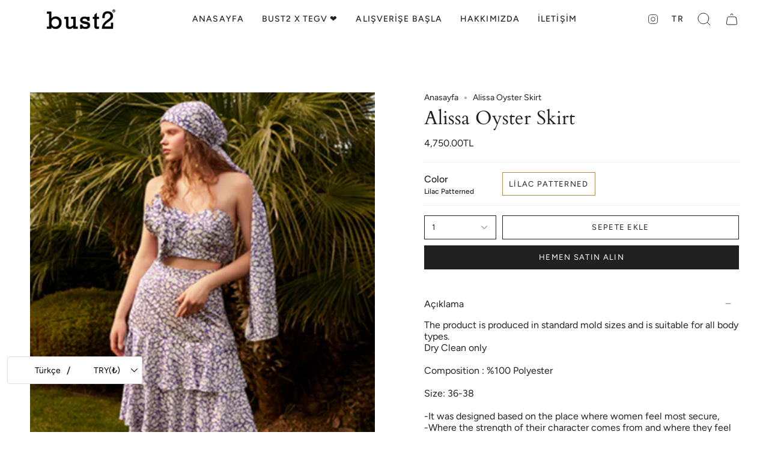

--- FILE ---
content_type: text/html; charset=utf-8
request_url: https://bust2.com/products/alissa-oyster-skirt?section_id=api-product-grid-item
body_size: 1350
content:
<div id="shopify-section-api-product-grid-item" class="shopify-section">
<div data-api-content>
<div class="product-item large-up--one-quarter medium--one-quarter small--one-whole product-item--borderless product-item--centered product-item--outer-text product-item--has-quickbuy" id="product-item--api-product-grid-item-8213850128680" data-product-grid-item data-slide="||itemIndex||" data-slide-index="||itemIndex||">
  <div class="product-item__image" data-product-image>
    <a class="product-link" href="/products/alissa-oyster-skirt" aria-label="Alissa Oyster Skirt" data-product-link="/products/alissa-oyster-skirt"><div class="product-item__bg" data-product-image-default><figure class="image-wrapper image-wrapper--cover lazy-image lazy-image--backfill is-loading" style="--aspect-ratio: 1;" data-aos="img-in"
  data-aos-delay="||itemAosDelay||"
  data-aos-duration="800"
  data-aos-anchor="#product-item--api-product-grid-item-8213850128680"
  data-aos-easing="ease-out-quart"><img src="//bust2.com/cdn/shop/products/Adsiz_2048x2048piksel_2048x4096piksel_2048x2048piksel_3.png?v=1680778889&amp;width=1024" alt="" srcset="//bust2.com/cdn/shop/products/Adsiz_2048x2048piksel_2048x4096piksel_2048x2048piksel_3.png?v=1680778889&amp;width=136 136w, //bust2.com/cdn/shop/products/Adsiz_2048x2048piksel_2048x4096piksel_2048x2048piksel_3.png?v=1680778889&amp;width=160 160w, //bust2.com/cdn/shop/products/Adsiz_2048x2048piksel_2048x4096piksel_2048x2048piksel_3.png?v=1680778889&amp;width=180 180w, //bust2.com/cdn/shop/products/Adsiz_2048x2048piksel_2048x4096piksel_2048x2048piksel_3.png?v=1680778889&amp;width=220 220w, //bust2.com/cdn/shop/products/Adsiz_2048x2048piksel_2048x4096piksel_2048x2048piksel_3.png?v=1680778889&amp;width=254 254w, //bust2.com/cdn/shop/products/Adsiz_2048x2048piksel_2048x4096piksel_2048x2048piksel_3.png?v=1680778889&amp;width=270 270w, //bust2.com/cdn/shop/products/Adsiz_2048x2048piksel_2048x4096piksel_2048x2048piksel_3.png?v=1680778889&amp;width=284 284w, //bust2.com/cdn/shop/products/Adsiz_2048x2048piksel_2048x4096piksel_2048x2048piksel_3.png?v=1680778889&amp;width=292 292w, //bust2.com/cdn/shop/products/Adsiz_2048x2048piksel_2048x4096piksel_2048x2048piksel_3.png?v=1680778889&amp;width=320 320w, //bust2.com/cdn/shop/products/Adsiz_2048x2048piksel_2048x4096piksel_2048x2048piksel_3.png?v=1680778889&amp;width=460 460w, //bust2.com/cdn/shop/products/Adsiz_2048x2048piksel_2048x4096piksel_2048x2048piksel_3.png?v=1680778889&amp;width=480 480w, //bust2.com/cdn/shop/products/Adsiz_2048x2048piksel_2048x4096piksel_2048x2048piksel_3.png?v=1680778889&amp;width=528 528w, //bust2.com/cdn/shop/products/Adsiz_2048x2048piksel_2048x4096piksel_2048x2048piksel_3.png?v=1680778889&amp;width=568 568w, //bust2.com/cdn/shop/products/Adsiz_2048x2048piksel_2048x4096piksel_2048x2048piksel_3.png?v=1680778889&amp;width=584 584w, //bust2.com/cdn/shop/products/Adsiz_2048x2048piksel_2048x4096piksel_2048x2048piksel_3.png?v=1680778889&amp;width=640 640w, //bust2.com/cdn/shop/products/Adsiz_2048x2048piksel_2048x4096piksel_2048x2048piksel_3.png?v=1680778889&amp;width=920 920w" width="1024" height="1024" loading="lazy" sizes="(min-width: 1400px) calc(25vw - 16px), (min-width: 750px) calc(33vw - 16px), (min-width: 480px) calc(50vw - 16px), calc(100vw - 32px)" class="is-loading">
</figure>
<div class="product-item__bg__inner" data-variant-title="Lilac Patterned" style="display: none;"><figure class="image-wrapper image-wrapper--cover lazy-image lazy-image--backfill is-loading" style="--aspect-ratio: 1;" data-aos="img-in"
  data-aos-delay="||itemAosDelay||"
  data-aos-duration="800"
  data-aos-anchor="#product-item--api-product-grid-item-8213850128680"
  data-aos-easing="ease-out-quart"><img src="//bust2.com/cdn/shop/products/Adsiz_2048x2048piksel_2048x4096piksel_2048x2048piksel_3.png?v=1680778889&amp;width=1024" alt="Alissa Oyster Skirt" srcset="//bust2.com/cdn/shop/products/Adsiz_2048x2048piksel_2048x4096piksel_2048x2048piksel_3.png?v=1680778889&amp;width=136 136w, //bust2.com/cdn/shop/products/Adsiz_2048x2048piksel_2048x4096piksel_2048x2048piksel_3.png?v=1680778889&amp;width=160 160w, //bust2.com/cdn/shop/products/Adsiz_2048x2048piksel_2048x4096piksel_2048x2048piksel_3.png?v=1680778889&amp;width=180 180w, //bust2.com/cdn/shop/products/Adsiz_2048x2048piksel_2048x4096piksel_2048x2048piksel_3.png?v=1680778889&amp;width=220 220w, //bust2.com/cdn/shop/products/Adsiz_2048x2048piksel_2048x4096piksel_2048x2048piksel_3.png?v=1680778889&amp;width=254 254w, //bust2.com/cdn/shop/products/Adsiz_2048x2048piksel_2048x4096piksel_2048x2048piksel_3.png?v=1680778889&amp;width=270 270w, //bust2.com/cdn/shop/products/Adsiz_2048x2048piksel_2048x4096piksel_2048x2048piksel_3.png?v=1680778889&amp;width=284 284w, //bust2.com/cdn/shop/products/Adsiz_2048x2048piksel_2048x4096piksel_2048x2048piksel_3.png?v=1680778889&amp;width=292 292w, //bust2.com/cdn/shop/products/Adsiz_2048x2048piksel_2048x4096piksel_2048x2048piksel_3.png?v=1680778889&amp;width=320 320w, //bust2.com/cdn/shop/products/Adsiz_2048x2048piksel_2048x4096piksel_2048x2048piksel_3.png?v=1680778889&amp;width=460 460w, //bust2.com/cdn/shop/products/Adsiz_2048x2048piksel_2048x4096piksel_2048x2048piksel_3.png?v=1680778889&amp;width=480 480w, //bust2.com/cdn/shop/products/Adsiz_2048x2048piksel_2048x4096piksel_2048x2048piksel_3.png?v=1680778889&amp;width=528 528w, //bust2.com/cdn/shop/products/Adsiz_2048x2048piksel_2048x4096piksel_2048x2048piksel_3.png?v=1680778889&amp;width=568 568w, //bust2.com/cdn/shop/products/Adsiz_2048x2048piksel_2048x4096piksel_2048x2048piksel_3.png?v=1680778889&amp;width=584 584w, //bust2.com/cdn/shop/products/Adsiz_2048x2048piksel_2048x4096piksel_2048x2048piksel_3.png?v=1680778889&amp;width=640 640w, //bust2.com/cdn/shop/products/Adsiz_2048x2048piksel_2048x4096piksel_2048x2048piksel_3.png?v=1680778889&amp;width=920 920w" width="1024" height="1024" loading="lazy" sizes="(min-width: 1400px) calc(25vw - 16px), (min-width: 750px) calc(33vw - 16px), (min-width: 480px) calc(50vw - 16px), calc(100vw - 32px)" class="is-loading">
</figure>
</div></div></a>

    <quick-add-product>
      <div class="quick-add__holder" data-quick-add-holder="8213850128680">
        <button
          class="quick-add__button-mobile"
          type="button"
          tabindex="-1"
          data-quick-add-btn-mobile>
          <span class="visually-hidden">Hızlı Ekle</span>
          <span class="btn__plus"></span>
          <span class="btn__added">&nbsp;</span>
          <span class="btn__loader">
            <svg height="18" width="18" class="svg-loader">
              <circle r="7" cx="9" cy="9" />
              <circle stroke-dasharray="87.96459430051421 87.96459430051421" r="7" cx="9" cy="9" />
            </svg>
          </span>
        </button>

        <button
          class="quick-add__button caps"
          type="button"
          data-focus-element
          data-quick-add-btn
          
          data-quick-add-variant="44894969528616"
          >
          <span class="btn__text">Hızlı Ekle</span>
          <span class="btn__added">&nbsp;</span>
          <span class="btn__loader">
            <svg height="18" width="18" class="svg-loader">
              <circle r="7" cx="9" cy="9" />
              <circle stroke-dasharray="87.96459430051421 87.96459430051421" r="7" cx="9" cy="9" />
            </svg>
          </span>
          <span class="btn__error" data-message-error>&nbsp;</span>
        </button>


<template data-quick-add-modal-template>
  <div class="product-quick-add" data-quick-add-modal id="8213850128680" aria-hidden="true">
    <div class="product-quick-add__overlay" data-micromodal-close tabindex="-1"></div>

    <div class="product-quick-add__content" role="dialog" aria-modal="true" data-product-upsell-container>

      <div class="loader cart__loader"><div class="loader-indeterminate"></div></div>

      <button type="button" data-micromodal-close class="product-quick-add__close" aria-label=""><svg aria-hidden="true" focusable="false" role="presentation" class="icon icon-cancel" viewBox="0 0 24 24"><path d="M6.758 17.243 12.001 12m5.243-5.243L12 12m0 0L6.758 6.757M12.001 12l5.243 5.243" stroke="currentColor" stroke-linecap="round" stroke-linejoin="round"/></svg></button>

      <div class="product-quick-add__inner" data-product-upsell-ajax></div>
    </div>
  </div>
</template></div>
    </quick-add-product>
  </div>

  <div class="product-information" data-product-information>
    <div class="product-item__info">
      <a class="product-link" href="/products/alissa-oyster-skirt" aria-label="Alissa Oyster Skirt" data-product-link="/products/alissa-oyster-skirt"><p class="product-item__title">Alissa Oyster Skirt</p>

        <div class="product-item__price__holder"><div class="product-item__price" data-product-price><span class="price">
  
    <span class="new-price">
      
4,750.00TL
</span>
    
  
</span>

          </div>
        </div>
      </a></div>
  </div>
</div></div></div>

--- FILE ---
content_type: text/css
request_url: https://bust2.com/cdn/shop/t/2/assets/font-settings.css?v=119235883061591540901759332813
body_size: 225
content:
@font-face{font-family:Cardo;font-weight:400;font-style:normal;font-display:swap;src:url(//bust2.com/cdn/fonts/cardo/cardo_n4.8d7bdd0369840597cbb62dc8a447619701d8d34a.woff2?h1=YnVzdDJzZWRhLmFjY291bnQubXlzaG9waWZ5LmNvbQ&h2=YnVzdDIuY29t&hmac=99b357a7507c2b3863f9028e5427ef03af7011f94a8d12bb61fe00da314448c5) format("woff2"),url(//bust2.com/cdn/fonts/cardo/cardo_n4.23b63d1eff80cb5da813c4cccb6427058253ce24.woff?h1=YnVzdDJzZWRhLmFjY291bnQubXlzaG9waWZ5LmNvbQ&h2=YnVzdDIuY29t&hmac=8cb45416bc83edaf7806a3d6754eb71fc4a0f84df364717f15f88d86d4915a5d) format("woff")}@font-face{font-family:Figtree;font-weight:400;font-style:normal;font-display:swap;src:url(//bust2.com/cdn/fonts/figtree/figtree_n4.3c0838aba1701047e60be6a99a1b0a40ce9b8419.woff2?h1=YnVzdDJzZWRhLmFjY291bnQubXlzaG9waWZ5LmNvbQ&h2=YnVzdDIuY29t&hmac=6dc7ec360cb2e3b61e6a1d90f1bc656f8771f6a625882404055ffc2b020ed834) format("woff2"),url(//bust2.com/cdn/fonts/figtree/figtree_n4.c0575d1db21fc3821f17fd6617d3dee552312137.woff?h1=YnVzdDJzZWRhLmFjY291bnQubXlzaG9waWZ5LmNvbQ&h2=YnVzdDIuY29t&hmac=3193f01c1222649dc3e0ba67fbd7b5b5740b5abd73ea5a7f6eca3be5a4b3e55b) format("woff")}@font-face{font-family:Figtree;font-weight:400;font-style:normal;font-display:swap;src:url(//bust2.com/cdn/fonts/figtree/figtree_n4.3c0838aba1701047e60be6a99a1b0a40ce9b8419.woff2?h1=YnVzdDJzZWRhLmFjY291bnQubXlzaG9waWZ5LmNvbQ&h2=YnVzdDIuY29t&hmac=6dc7ec360cb2e3b61e6a1d90f1bc656f8771f6a625882404055ffc2b020ed834) format("woff2"),url(//bust2.com/cdn/fonts/figtree/figtree_n4.c0575d1db21fc3821f17fd6617d3dee552312137.woff?h1=YnVzdDJzZWRhLmFjY291bnQubXlzaG9waWZ5LmNvbQ&h2=YnVzdDIuY29t&hmac=3193f01c1222649dc3e0ba67fbd7b5b5740b5abd73ea5a7f6eca3be5a4b3e55b) format("woff")}@font-face{font-family:Cardo;font-weight:700;font-style:normal;font-display:swap;src:url(//bust2.com/cdn/fonts/cardo/cardo_n7.d1764502b55968f897125797ed59f6abd5dc8593.woff2?h1=YnVzdDJzZWRhLmFjY291bnQubXlzaG9waWZ5LmNvbQ&h2=YnVzdDIuY29t&hmac=f66a5bd62a769146a7da5e98277d7b867272b5276895ff45e6a4e98da8ed52aa) format("woff2"),url(//bust2.com/cdn/fonts/cardo/cardo_n7.b5d64d4147ade913d679fed9918dc44cbe8121d2.woff?h1=YnVzdDJzZWRhLmFjY291bnQubXlzaG9waWZ5LmNvbQ&h2=YnVzdDIuY29t&hmac=fa731d677a21bf25625885f66bcbe1f8a2895de09f1b78a4becc44fb1a38925c) format("woff")}@font-face{font-family:Figtree;font-weight:500;font-style:normal;font-display:swap;src:url(//bust2.com/cdn/fonts/figtree/figtree_n5.3b6b7df38aa5986536945796e1f947445832047c.woff2?h1=YnVzdDJzZWRhLmFjY291bnQubXlzaG9waWZ5LmNvbQ&h2=YnVzdDIuY29t&hmac=5b78a3a32b49e9d5e84a0e90e507d24cfd03518ea09cd67f101c7cf07407ddbd) format("woff2"),url(//bust2.com/cdn/fonts/figtree/figtree_n5.f26bf6dcae278b0ed902605f6605fa3338e81dab.woff?h1=YnVzdDJzZWRhLmFjY291bnQubXlzaG9waWZ5LmNvbQ&h2=YnVzdDIuY29t&hmac=8bcf16fb148a97d31347f5f468b6403194ca3ad02b6c02a301b50daf4bd7fa26) format("woff")}@font-face{font-family:Figtree;font-weight:400;font-style:italic;font-display:swap;src:url(//bust2.com/cdn/fonts/figtree/figtree_i4.89f7a4275c064845c304a4cf8a4a586060656db2.woff2?h1=YnVzdDJzZWRhLmFjY291bnQubXlzaG9waWZ5LmNvbQ&h2=YnVzdDIuY29t&hmac=2d1779f42d9f09d300299d29bdf72c5b7e3c9dda7dd8f1f8763ead480217201e) format("woff2"),url(//bust2.com/cdn/fonts/figtree/figtree_i4.6f955aaaafc55a22ffc1f32ecf3756859a5ad3e2.woff?h1=YnVzdDJzZWRhLmFjY291bnQubXlzaG9waWZ5LmNvbQ&h2=YnVzdDIuY29t&hmac=d58494c3da137c2405fe46977ce6f631e0d1d915b2be5f738464d601e4d64c8e) format("woff")}@font-face{font-family:Figtree;font-weight:500;font-style:italic;font-display:swap;src:url(//bust2.com/cdn/fonts/figtree/figtree_i5.969396f679a62854cf82dbf67acc5721e41351f0.woff2?h1=YnVzdDJzZWRhLmFjY291bnQubXlzaG9waWZ5LmNvbQ&h2=YnVzdDIuY29t&hmac=47659c2dee90f4f6635bda550938b3d3791186e0af345bac16f2552ba202f5a1) format("woff2"),url(//bust2.com/cdn/fonts/figtree/figtree_i5.93bc1cad6c73ca9815f9777c49176dfc9d2890dd.woff?h1=YnVzdDJzZWRhLmFjY291bnQubXlzaG9waWZ5LmNvbQ&h2=YnVzdDIuY29t&hmac=62f6689610620daca777c006883e6cbae4e27a801ca033936e1edad1d20f7d8e) format("woff")}
/*# sourceMappingURL=/cdn/shop/t/2/assets/font-settings.css.map?v=119235883061591540901759332813 */
